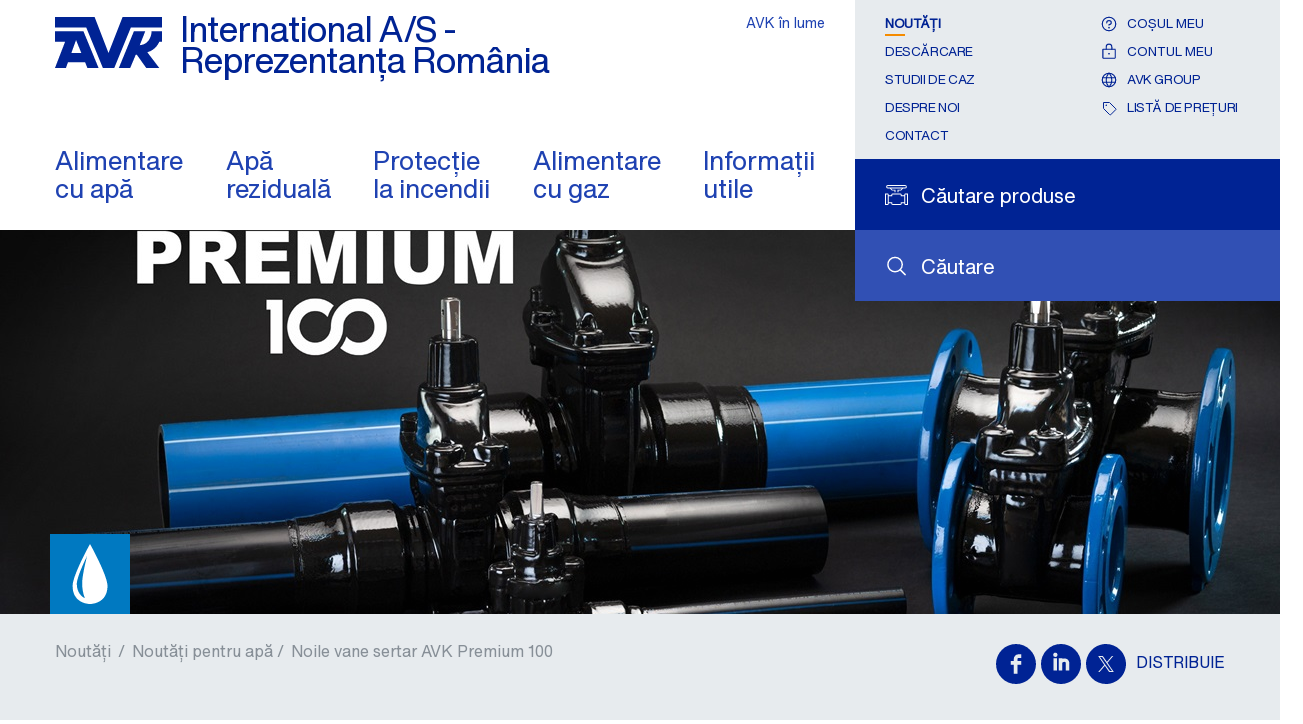

--- FILE ---
content_type: text/html; charset=utf-8
request_url: https://www.avk.ro/ro-ro/noutati/noutati-pentru-apa/vana-premium
body_size: 13176
content:
<!DOCTYPE html>



<html lang="ro" class="theme-local-site  no-js" prefix="og: http://ogp.me/ns#">

<head>
    <link rel="preconnect" href="https://cdn.fonts.net" crossorigin="anonymous" />
    <link rel="preload" href="https://cdn.fonts.net/kit/7b032051-4f6f-4d27-af52-a68032f08ad7/HelveticaNowVariable/HelveticaNowVariableRoman_normal_normal.woff2" as="font" type="font/woff2" crossorigin="anonymous" fetchpriority="high">
    <link rel="preload" href="https://cdn.fonts.net/kit/7b032051-4f6f-4d27-af52-a68032f08ad7/NeueHelveticaWorld/NeueHelveticaWorld45Light_normal_normal.woff2" as="font" type="font/woff2" crossorigin="anonymous" fetchpriority="low">
    <link rel="preload" href="https://cdn.fonts.net/kit/7b032051-4f6f-4d27-af52-a68032f08ad7/NeueHelveticaPaneuropean/NeueHelveticaPaneuropean45Light_normal_normal.woff2" as="font" type="font/woff2" crossorigin="anonymous"fetchpriority="low">
    <link rel="preload" href="https://cdn.fonts.net/kit/7b032051-4f6f-4d27-af52-a68032f08ad7/NeueHelveticaPaneuropean/NeueHelveticaPaneuropean35Thin_normal_normal.woff2" as="font" type="font/woff2" crossorigin="anonymous"fetchpriority="low">
    <link rel="preload" href="https://cdn.fonts.net/kit/7b032051-4f6f-4d27-af52-a68032f08ad7/NeueHelveticaPaneuropean/NeueHelveticaPaneuropean65Medium_normal_normal.woff2" as="font" type="font/woff2" crossorigin="anonymous"fetchpriority="low">
    <link rel="preload" href="https://cdn.fonts.net/kit/7b032051-4f6f-4d27-af52-a68032f08ad7/NeueHelveticaPaneuropean/NeueHelveticaPaneuropean55Roman_normal_normal.woff2" as="font" type="font/woff2" crossorigin="anonymous"fetchpriority="low">
    <link rel="preload" href="https://cdn.fonts.net/kit/7b032051-4f6f-4d27-af52-a68032f08ad7/NeueHelveticaPaneuropean/NeueHelveticaPaneuropean75Bold_normal_normal.woff2" as="font" type="font/woff2" crossorigin="anonymous"fetchpriority="low">
    <link rel="preload" href="https://cdn.fonts.net/kit/7b032051-4f6f-4d27-af52-a68032f08ad7/NeueHelveticaWorld/NeueHelveticaWorld55Roman_normal_normal.woff2" as="font" type="font/woff2" crossorigin="anonymous"fetchpriority="low">
    <link rel="preload" href="https://cdn.fonts.net/kit/7b032051-4f6f-4d27-af52-a68032f08ad7/NeueHelveticaWorld/NeueHelveticaWorld75Bold_normal_normal.woff2" as="font" type="font/woff2" crossorigin="anonymous"fetchpriority="low">
    <link href="https://cdn.fonts.net/kit/7b032051-4f6f-4d27-af52-a68032f08ad7/7b032051-4f6f-4d27-af52-a68032f08ad7.css" rel="stylesheet" fetchpriority="high"/>

    <link rel="stylesheet" href="/static/css/theme-local-site.min.css" type="text/css" fetchpriority="high"/>
    
    <meta charset="utf-8">
    <title>Noile vane sertar AVK Premium 100 - AVK</title>
        <link rel="icon" type="image/x-icon" href="/favicon.ico" />

    

        <meta name="description" content="Vanele sertar premium oferă o protecție excepțională &#238;mpotriva coroziunii și uzurii. Sunt ideale pentru instalarea &#238;n locuri &#238;n care excavarea nu este o opțiune reală sau acceptabilă.">
    

    <meta name="viewport" content="width=device-width, initial-scale=1">
    <meta name="format-detection" content="telephone=no">
    <meta name="theme-color" content="#002395">
    <link rel="preload" as="script" fetchpriority="high" href="/static/js/main.min.js">
    <link rel="preload" as="script" fetchpriority="low" href="/static/js/second.min.js">

        <!-- Google Tag Manager -->
        <script>

                    (function(w, d, s, l, i) {
                        w[l] = w[l] || []; w[l].push({
                            'gtm.start':
            new Date().getTime(), event: 'gtm.js'
        }); var f = d.getElementsByTagName(s)[0],
            j = d.createElement(s), dl = l != 'dataLayer' ? '&l=' + l : ''; j.async = true; j.src =
                'https://www.googletagmanager.com/gtm.js?id=' + i + dl; f.parentNode.insertBefore(j, f);
            })(window, document, 'script', 'dataLayer', 'GTM-T2LT65X');

        </script>
        <!-- End Google Tag Manager -->

            <script id="CookieConsent" src="https://policy.app.cookieinformation.com/uc.js" data-culture="ro" data-gcm-version="2.0" type="text/javascript" defer></script>

    <script src="https://js.hcaptcha.com/1/api.js?hl=ro" async defer></script>
    <script src="/static/js/modernizr.js" async defer></script>

        <link rel="canonical" href="https://www.avk.ro/ro-ro/noutati/noutati-pentru-apa/vana-premium" />

        <script async src="https://maps.googleapis.com/maps/api/js?key=AIzaSyBdVX20bT7_9dcqhdvEbsYJ1fjWcuupAXs&loading=async&libraries=marker,geometry,places"></script>
<script src="https://unpkg.com/@googlemaps/markerclusterer/dist/index.min.js"></script></head>

<body class=" logged-out ">

<!-- Google Tag Manager (noscript) -->
        <noscript>
            <iframe src="https://www.googletagmanager.com/ns.html?id=GTM-T2LT65X"
                    height="0" width="0" style="display:none;visibility:hidden"></iframe>
        </noscript>
    <!-- End Google Tag Manager (noscript) -->


    <div id="top-container"></div>

    <header >
        <div class="nav" id="navigation">
            <div class="grid grid-container">
                <button class="nav__toggle" data-current-page-id="d1031998-9724-4073-b525-89b4b8077813">
    <svg xmlns="http://www.w3.org/2000/svg" viewBox="0 0 26 26">
        <path d="M1,5H25a1,1,0,0,1,1,1h0a1,1,0,0,1-1,1H1A1,1,0,0,1,0,6H0A1,1,0,0,1,1,5Z" />
        <path d="M1,12H25a1,1,0,0,1,1,1h0a1,1,0,0,1-1,1H1a1,1,0,0,1-1-1H0A1,1,0,0,1,1,12Z" />
        <path d="M1,19H25a1,1,0,0,1,1,1h0a1,1,0,0,1-1,1H1a1,1,0,0,1-1-1H0A1,1,0,0,1,1,19Z" />
    </svg>
</button>
<div class="nav__breadcrumb">
    <button class="nav__back">
        <svg xmlns="http://www.w3.org/2000/svg" viewBox="6657.926 -1729.627 13 22.254">
            <path fill="#002395"
                  d="M485.722,1206.82l-11.136,10.149a.939.939,0,0,1-1.324,0,.928.928,0,0,1,0-1.317l10.465-9.537-10.465-9.537a.928.928,0,0,1,0-1.317.939.939,0,0,1,1.324,0l11.136,10.149a1.071,1.071,0,0,1,0,1.411Z"
                  transform="translate(7143.914 -512.385) rotate(180)" />
        </svg>
        Pagina anterioară
    </button>
        <a href="https://www.avk.ro/ro-ro/noutati" data-page-id="ee36dd77-ea15-4362-99f7-acebbfb80d98">Noutăți</a>
        <a href="https://www.avk.ro/ro-ro/noutati/noutati-pentru-apa" data-page-id="8653bdb5-1f32-4a86-bbf3-f029c0a2eef5">Noutăți pentru apă</a>
</div>
                <div class="row row--stretch">
                    <div class="sm-8 xl-9 row--stretch-left nav__top--wrapper">
                        
<a href="https://www.avk.ro/ro-ro" title="Pagina principală" class="logo logo__default">
    <figure>
        <svg xmlns="http://www.w3.org/2000/svg" width="115" height="55" viewBox="-17763 -1853.461 271.301 129.175">
            <path fill="#002395" d="M220.57,49.4l-35.678,91.575L149.632,49.4H49.2V75.887h79.209L170.6,178.575H199.43L241.542,75.887H320.5V49.4Z" transform="translate(-17812.199 -1902.861)" />
            <path fill="#002395" d="M49.2,92.8v26.152H74.935L49.2,185.8H76.94L82.2,171.174h43.2l5.932,14.622h28.325l-38.268-93Zm41.526,54.9,11.865-32.753L115.876,147.7Z" transform="translate(-17812.199 -1909.998)" />
            <path fill="#002395" d="M295.973,127.96l13.87-35.26H281.1l-38.1,93h28.826l14.037-33.589,2.841.334L312.266,185.7h33.087l-30.247-39.772c22.81-6.016,30.5-26.988,30.5-26.988h6.684V92.7H326.053c.084,0-.585,32.837-30.08,35.26" transform="translate(-17844.071 -1909.982)" />
        </svg>
        
        <figcaption>International A/S - Reprezentanța România</figcaption>
    </figure>
</a>
<nav class="nav__top five-plus">
    <ul class="main show">
            <li  class="nav__list-item nav__list-item--has-mobile-string">
				<a href="https://www.avk.ro/ro-ro/alimentare-cu-apa" data-navigation-title="Alimentare cu apă" data-page-id="f8f5516e-9bcf-4217-9092-f74922873992" class="nav__list-item-anchor ">
					Alimentare  <br/>cu apă
				</a>
					<a href="https://www.avk.ro/ro-ro/alimentare-cu-apa"  data-navigation-title="Alimentare cu apă" data-page-id="f8f5516e-9bcf-4217-9092-f74922873992" class="nav__list-item-anchor nav__list-item-anchor--mobile ">
						Alimentare cu apă
					</a>
			</li>
            <li  class="nav__list-item nav__list-item--has-mobile-string">
				<a href="https://www.avk.ro/ro-ro/apa-reziduala" data-navigation-title="Apă reziduală" data-page-id="d9643638-8480-4aa9-831f-778f87b1882b" class="nav__list-item-anchor ">
					Apă  <br/>reziduală
				</a>
					<a href="https://www.avk.ro/ro-ro/apa-reziduala"  data-navigation-title="Apă reziduală" data-page-id="d9643638-8480-4aa9-831f-778f87b1882b" class="nav__list-item-anchor nav__list-item-anchor--mobile ">
						Apă reziduală
					</a>
			</li>
            <li  class="nav__list-item nav__list-item--has-mobile-string">
				<a href="https://www.avk.ro/ro-ro/protectie-la-incendii" data-navigation-title="Protecție la incendii" data-page-id="3afba6ba-42d7-4c93-87b7-87c2b5f8b3a0" class="nav__list-item-anchor ">
					Protecție <br/>la incendii
				</a>
					<a href="https://www.avk.ro/ro-ro/protectie-la-incendii"  data-navigation-title="Protecție la incendii" data-page-id="3afba6ba-42d7-4c93-87b7-87c2b5f8b3a0" class="nav__list-item-anchor nav__list-item-anchor--mobile ">
						Protecție la incendii
					</a>
			</li>
            <li  class="nav__list-item nav__list-item--has-mobile-string">
				<a href="https://www.avk.ro/ro-ro/alimentare-cu-gaz" data-navigation-title="Alimentare cu gaz" data-page-id="96addc77-140b-4ae0-b39e-e131932fc79f" class="nav__list-item-anchor ">
					Alimentare <br/>cu gaz
				</a>
					<a href="https://www.avk.ro/ro-ro/alimentare-cu-gaz"  data-navigation-title="Alimentare cu gaz" data-page-id="96addc77-140b-4ae0-b39e-e131932fc79f" class="nav__list-item-anchor nav__list-item-anchor--mobile ">
						Alimentare cu gaz
					</a>
			</li>
            <li  class="nav__list-item nav__list-item--has-mobile-string">
				<a href="https://www.avk.ro/ro-ro/informatii-utile" data-navigation-title="Informații utile" data-page-id="9b0facc5-12f6-440e-bc20-14f95ada1ea9" class="nav__list-item-anchor ">
					Informații  <br/>utile
				</a>
					<a href="https://www.avk.ro/ro-ro/informatii-utile"  data-navigation-title="Informații utile" data-page-id="9b0facc5-12f6-440e-bc20-14f95ada1ea9" class="nav__list-item-anchor nav__list-item-anchor--mobile ">
						Informații utile
					</a>
			</li>
    </ul>
</nav>
                    </div>
                    <div class="sm-4 xl-3 row--stretch-right toolbar--wrapper">

                        <div class="toolbar">
                                <div class="search search-site row row--align-center">
        <span class="icon icon-search">
            <svg role="presentation">
                <use xlink:href="/static/svg/_bundle.svg#magnifying-glass"></use>
            </svg>
        </span>
        <a class="gtm__search-site" href="https://www.avk.ro/ro-ro/cautare" title="Căutare"><span class="text-label">Căutare</span></a>
    </div>
    <div class="search search-product row row--align-center ">
        <span class="icon icon-search-product ">
            <svg role="presentation">
                    <use xlink:href="/static/svg/_bundle.svg#search-product"></use>

            </svg>
        </span>
        <a class="gtm__search-product" href="https://www.avk.ro/ro-ro/cautare-produse" id="search-product" title="Căutare produse"><span class="text-label">Căutare produse</span></a>
    </div>

        <div class="enquiry nav__enquiry-button">
                <form method="get" action="/api/sitecore/login" data-module="chooser" data-itemid="myavk" data-url="https://www.avk.ro/ro-ro/my-avk/cerere" title="test V">
                    <button type="submit" class="row row--align-center toolbar__contact-btn">
                        <span class="icon icon-enquiry">
                            <svg role="presentation">
                                <use xlink:href="/static/svg/_bundle.svg#question"></use>
                            </svg>
                        </span>
                        <span class="enquiry__text text-label">Coșul meu</span>
                    </button>
                </form>
        </div>
<nav>
    <ul>
                    <li><a href="https://www.avk.ro/ro-ro/noutati"  class="active">Noutăți</a></li>
                    <li><a href="https://www.avk.ro/ro-ro/descarcare" >Descărcare</a></li>
                    <li><a href="https://www.avk.ro/ro-ro/studii-de-caz" >Studii de caz</a></li>
                    <li><a href="https://www.avk.ro/ro-ro/informatii-utile/despre-avk/despre-avk-international" >Despre noi</a></li>
                    <li><a href="https://www.avk.ro/ro-ro/contact" >Contact</a></li>

        
    </ul>

    <ul class="user-links">
                <li>
                        <form method="get" action="/api/sitecore/login" data-module="chooser" data-itemid="myavk" data-url="https://www.avk.ro/ro-ro/my-avk/cerere">
                            <button type="submit" class="row row--align-center toolbar__contact-btn">
                                <span class="icon icon-enquiry">
                                    <svg role="presentation">
                                        <use xlink:href="/static/svg/_bundle.svg#question"></use>
                                    </svg>
                                </span>
                                <span>Coșul meu</span>
                            </button>
                        </form>
                </li>
            <li>
                    <form method="get" action="/api/sitecore/login" data-module="chooser" data-itemid="myavk" data-url="https://www.avk.ro/ro-ro/my-avk/cerere">
                        <button type="submit" class="row row--align-center toolbar__contact-btn">
                            <span class="icon icon-login">
                                <svg role="presentation">
                                    <use xlink:href="/static/svg/_bundle.svg#lock"></use>
                                </svg>
                            </span>
                            <span>Contul meu</span>
                        </button>
                    </form>

            </li>
                        <li>
                    <a href="https://www.avkvalves.com/en" class="login row row--align-center" title="AVK Group" target="_blank" rel="noopener noreferrer">
                        <span class="icon icon-global">
                            <svg role="presentation">
                                <use xlink:href="/static/svg/_bundle.svg#globe"></use>
                            </svg>
                        </span>
                        <span>AVK Group</span>
                    </a>
                </li>

            <li>
                <a href="https://avk-international.paperturn-view.com/pricelist-ce-jan-2026?pid=ODk8924855&amp;v=2" class="login row row--align-center" title="Listă de prețuri" target="_blank" rel="noopener noreferrer">
                    <span class="icon icon-price-list">
                        <svg role="presentation">
                            <use xlink:href="/static/svg/_bundle.svg#tag"></use>
                        </svg>
                    </span>
                    <span>Listă de prețuri</span>
                </a>
            </li>
    </ul>
</nav><div class="chooser-links">

    <form method="post" action="/api/sitecore/siteandlanguagechooser/siteandlanguagechooser" class="chooser-links__form" data-module="chooser" data-itemid="3fff9d1e-e2e1-401b-94bb-f527be8bf3b3" data-sitechooser="true">
        <input id="WebsiteID" name="WebsiteID" type="hidden" value="c38d2f26-fa77-4d86-91a9-3bebd22023ae" />
        <input id="SiteAndLanguageChooserID" name="SiteAndLanguageChooserID" type="hidden" value="3fff9d1e-e2e1-401b-94bb-f527be8bf3b3" />
        <button type="submit" class="gtm__site-and-language-chooser-links">AVK în lume</button>
    </form>
</div>
                        </div>
                    </div>
                </div>
            </div>
        </div>
    </header>

    <main>

        <article class="page article ">
        <div class="bg-imagehandler progressive" style="background-image: url(https://www.avk.ro/-/media/websites/local-websites/avk-romania/images/news-articles/vane-avk-premium.jpg?mw=10&amp;rev=292933cd-306c-46f6-b114-a0cb5e246a62&amp;hash=8D47AF110CAFBB722DF487BD3541A1EB)">
                        <span class="icon-symbol">
                            <svg xmlns="http://www.w3.org/2000/svg" xml:space="preserve" style="enable-background:new 0 0 80 80" viewBox="0 0 80 80"><rect width="80" height="80" fill="#0088ce"/><path d="M53.3 0H80v80H0V0h26.7" style="fill:#0079c1"></path><path d="M40 10S22.6 41.2 22.6 51.9C22.6 68.8 37.5 70 40 70c2.5 0 17.5-1.2 17.5-18.1C57.4 41.2 40 10 40 10m-5.1 54.1c-3-1-8.1-5.7-8.1-14.1 0-7.5 9.9-27.2 10.2-27.9.1.2-4.8 18.3-4.8 26.9 0 5.6.7 10.4 2.7 15.1" style="fill:#fff"></path></svg>
                        </span>
            <img class="progressive__image absolute" fetchpriority="high" srcset="https://www.avk.ro/-/media/websites/local-websites/avk-romania/images/news-articles/vane-avk-premium.jpg?mw=320&amp;rev=292933cd-306c-46f6-b114-a0cb5e246a62&amp;hash=A038EDAA719F521B8201A7AD0BBA1CE0 320w, https://www.avk.ro/-/media/websites/local-websites/avk-romania/images/news-articles/vane-avk-premium.jpg?mw=480&amp;rev=292933cd-306c-46f6-b114-a0cb5e246a62&amp;hash=C1E13FEE727F77BE77D018B8150461D7 480w, https://www.avk.ro/-/media/websites/local-websites/avk-romania/images/news-articles/vane-avk-premium.jpg?mw=640&amp;rev=292933cd-306c-46f6-b114-a0cb5e246a62&amp;hash=F445867A27CFD579F3613A1EEFE5A131 640w, https://www.avk.ro/-/media/websites/local-websites/avk-romania/images/news-articles/vane-avk-premium.jpg?mw=720&amp;rev=292933cd-306c-46f6-b114-a0cb5e246a62&amp;hash=EF3E150B7228F26F806AA52EDD808CFC 720w, https://www.avk.ro/-/media/websites/local-websites/avk-romania/images/news-articles/vane-avk-premium.jpg?mw=1024&amp;rev=292933cd-306c-46f6-b114-a0cb5e246a62&amp;hash=957DD52B5DC9DAECD21EFEC9CD28C1AF 1024w, https://www.avk.ro/-/media/websites/local-websites/avk-romania/images/news-articles/vane-avk-premium.jpg?mw=1280&amp;rev=292933cd-306c-46f6-b114-a0cb5e246a62&amp;hash=EF555487D5A8F16EDCFDC5285E1D622F 1280w, https://www.avk.ro/-/media/websites/local-websites/avk-romania/images/news-articles/vane-avk-premium.jpg?mw=1366&amp;rev=292933cd-306c-46f6-b114-a0cb5e246a62&amp;hash=AA791FD34113C07D82617B4F11753041 1366w, https://www.avk.ro/-/media/websites/local-websites/avk-romania/images/news-articles/vane-avk-premium.jpg?mw=1600&amp;rev=292933cd-306c-46f6-b114-a0cb5e246a62&amp;hash=1B075C61802A0CDDEEDA24FABF1ACF73 1600w, https://www.avk.ro/-/media/websites/local-websites/avk-romania/images/news-articles/vane-avk-premium.jpg?mw=1920&amp;rev=292933cd-306c-46f6-b114-a0cb5e246a62&amp;hash=018F64DE47FF6B31A7C5D4BA92CDC05D 1920w" src="https://www.avk.ro/-/media/websites/local-websites/avk-romania/images/news-articles/vane-avk-premium.jpg?mw=1920&amp;rev=292933cd-306c-46f6-b114-a0cb5e246a62&amp;hash=018F64DE47FF6B31A7C5D4BA92CDC05D" alt="Vane AVK Premium">
            <noscript>
                <img src="https://www.avk.ro/-/media/websites/local-websites/avk-romania/images/news-articles/vane-avk-premium.jpg?mw=1920&amp;rev=292933cd-306c-46f6-b114-a0cb5e246a62&amp;hash=018F64DE47FF6B31A7C5D4BA92CDC05D" alt="Vane AVK Premium">
            </noscript>
        </div>
    <div class="grid grid-container">
        
<ol class="breadcrumb sm-8 md-9">
        <li>
                <a href="https://www.avk.ro/ro-ro/noutati">Noutăți</a> /         </li>
        <li>
Noutăți pentru apă /         </li>
        <li>
                <a href="https://www.avk.ro/ro-ro/noutati/noutati-pentru-apa/vana-premium">Noile vane sertar AVK Premium 100</a>        </li>
</ol>
<script type="application/ld+json">
    {
    "@context": "http://schema.org",
    "@type": "BreadcrumbList",
    "itemListElement": [
{"@type": "ListItem","position": 1, "item": {"@id": "https://www.avk.ro/ro-ro/noutati", "name": "Noutăți"}},{"@type": "ListItem","position": 2, "item": {"@id": "https://www.avk.ro/ro-ro/noutati/noutati-pentru-apa", "name": "Noutăți pentru apă"}},{"@type": "ListItem","position": 3, "item": {"@id": "https://www.avk.ro/ro-ro/noutati/noutati-pentru-apa/vana-premium", "name": "Noile vane sertar AVK Premium 100"}}    ]
    }
</script><div class="social-media row row--align-center" id="share-links">
        <a class="gtm__social-media-facebook" href="https://www.facebook.com/sharer/sharer.php?u=https://www.avk.ro/ro-ro/noutati/noutati-pentru-apa/vana-premium" title="Distribuiți pe Facebook" target="_blank" rel="noopener noreferrer">
            <span class="icon icon-social">
                <svg role="presentation">
                    <use xmlns:xlink="http://www.w3.org/1999/xlink" xlink:href="/static/svg/_bundle.svg#facebook"></use>
                </svg>
            </span>
        </a>
            <a class="gtm__social-media-linkedin" href="https://www.linkedin.com/shareArticle?mini=true&url=https://www.avk.ro/ro-ro/noutati/noutati-pentru-apa/vana-premium" title="Distribuiți pe LinkedIn™" target="_blank" rel="noopener noreferrer">
            <span class="icon icon-social">
                <svg role="presentation">
                    <use xmlns:xlink="http://www.w3.org/1999/xlink" xlink:href="/static/svg/_bundle.svg#linkedin"></use>
                </svg>
            </span>
        </a>
            <a class="gtm__social-media-twitter" href="https://twitter.com/home?status=https://www.avk.ro/ro-ro/noutati/noutati-pentru-apa/vana-premium" title="Distribuiți pe X (Twitter)" target="_blank" rel="noopener noreferrer">
            <span class="icon icon-social">
                <svg role="presentation">
                    <use xmlns:xlink="http://www.w3.org/1999/xlink" xlink:href="/static/svg/_bundle.svg#twitter"></use>
                </svg>
            </span>
        </a>

            <span class="h4">Distribuie</span>
        <button class="icon icon-share">
            <svg role="presentation">
                <use xmlns:xlink="http://www.w3.org/1999/xlink" xlink:href="/static/svg/_bundle.svg#share"></use>
            </svg>
        </button>
</div>

        <div class="row">
            <nav class="sm-3 md-2">
                <ul class="nav-left" id="vertical-nav">
<li >
        <a href="javascript:void(0)" class="has-children" role="button" data-page-id="5c0b1968-3258-4404-9e6e-bae556ec5077">
            <span tabindex="-1">Noutăți de la AVK</span>
            <span class="icon icon-arrow-right">
                <svg role="presentation" aria-hidden="true" focusable="false">
                    <use xlink:href="/static/svg/_bundle.svg#caret-right"></use>
                </svg>
            </span>
        </a>

</li><li >
        <a href="javascript:void(0)" class="has-children" role="button" data-page-id="1d9cb500-6ffe-4c15-8c6f-a84d2b2d3a72">
            <span tabindex="-1">Noutăți pentru gaz</span>
            <span class="icon icon-arrow-right">
                <svg role="presentation" aria-hidden="true" focusable="false">
                    <use xlink:href="/static/svg/_bundle.svg#caret-right"></use>
                </svg>
            </span>
        </a>

</li><li >
        <a href="javascript:void(0)" class="has-children" role="button" data-page-id="71c051a9-914b-4566-9293-340b102c4729">
            <span tabindex="-1">Noutăți pentru prevenirea incendiilor</span>
            <span class="icon icon-arrow-right">
                <svg role="presentation" aria-hidden="true" focusable="false">
                    <use xlink:href="/static/svg/_bundle.svg#caret-right"></use>
                </svg>
            </span>
        </a>

</li><li >
        <a href="javascript:void(0)" class="has-children" role="button" data-page-id="fa62fce0-3d96-4551-adab-8d113274e2e0">
            <span tabindex="-1">Noutăți pentru apa uzată</span>
            <span class="icon icon-arrow-right">
                <svg role="presentation" aria-hidden="true" focusable="false">
                    <use xlink:href="/static/svg/_bundle.svg#caret-right"></use>
                </svg>
            </span>
        </a>

</li><li class="inpath">
        <a href="javascript:void(0)" class="has-children" role="button" data-page-id="8653bdb5-1f32-4a86-bbf3-f029c0a2eef5">
            <span tabindex="-1">Noutăți pentru apă</span>
            <span class="icon icon-arrow-right">
                <svg role="presentation" aria-hidden="true" focusable="false">
                    <use xlink:href="/static/svg/_bundle.svg#caret-right"></use>
                </svg>
            </span>
        </a>

        <ul class="open">
<li >
        <a href="https://www.avk.ro/ro-ro/noutati/noutati-pentru-apa/combi-cross-with-pe-ends"><span tabindex="-1">Vane combi-cross cu capete PE</span></a>

</li><li >
        <a href="https://www.avk.ro/ro-ro/noutati/noutati-pentru-apa/supa-lock-fittings-and-extended-dimension-range"><span tabindex="-1">Noile fitinguri Supa Lock™ și o gamă extinsă de dimensiuni</span></a>

</li><li >
        <a href="https://www.avk.ro/ro-ro/noutati/noutati-pentru-apa/supa-one"><span tabindex="-1">Noile cuplaje Supa One™ </span></a>

</li><li >
        <a href="https://www.avk.ro/ro-ro/noutati/noutati-pentru-apa/vane-fluture-dublu-excentrice-cu-scaun-sudat"><span tabindex="-1">Vane fluture dublu excentrice cu scaun sudat</span></a>

</li><li >
        <a href="https://www.avk.ro/ro-ro/noutati/noutati-pentru-apa/supa-maxi-dn800"><span tabindex="-1">Noile cuplaje Supa Maxi™ DN800</span></a>

</li><li >
        <a href="https://www.avk.ro/ro-ro/noutati/noutati-pentru-apa/vane-sertar-pentru-irigatii"><span tabindex="-1">Vane sertar pentru irigații</span></a>

</li><li >
        <a href="https://www.avk.ro/ro-ro/noutati/noutati-pentru-apa/vane-sertar-dn1200"><span tabindex="-1">Vane sertar DN1200</span></a>

</li><li >
        <a href="https://www.avk.ro/ro-ro/noutati/noutati-pentru-apa/clapete-de-sens-cu-intrerupator-de-capat-de-cursa"><span tabindex="-1">Clapetă de sens pregătită pentru indicator de capăt de cursă</span></a>

</li><li >
        <a href="https://www.avk.ro/ro-ro/noutati/noutati-pentru-apa/cuplaj-universal-super-hydro"><span tabindex="-1">Cuplaje și adaptoare universale fabricate Super Hydro </span></a>

</li><li >
        <a class="active" href="https://www.avk.ro/ro-ro/noutati/noutati-pentru-apa/vana-premium"><span tabindex="-1">Noile vane sertar AVK Premium 100</span></a>

</li>        </ul>
</li></ul>
            </nav>
            
<div class="page__content">
    <header>
        <h1 id="article-headline">Vă prezentăm noile vane sertar AVK Premium 100</h1>

            <p>
                Construite să funcționeze un secol!
                    <span>30-03-2022</span>
            </p>
    </header>

    <div class="page__inner-content">

            <div class="rich-text">
                <h2>Ne face plăcere să vă prezentăm noua gamă de vane cu sertar pană Premium 100</h2>
<p>Vanele cu sertar pană de tip premium 100 oferă o protecție excepțională &icirc;mpotriva coroziunii și uzurii. Sunt ideale pentru instalarea &icirc;n locuri &icirc;n care excavarea nu este o opțiune agreată și unde durata lungă de viață este crucială. Aceste locuri ar putea fi: drumuri aglomerate, zone publice și de atracție turistică, zone de coastă sau locații cu contaminare cu petrol sau benzină.</p>
            </div>


        

            <div class="page__inner-content">
                <div class="rich-text">
                    <h2>Caracteristici principale</h2>
<p>Principalele caracteristici ale vanelor cu sertar pană Premium 100 sunt:</p>
<ul>
    <li><strong>Protecție superioară la coroziune:</strong> acoperire epoxidice internă și externă de 300 &micro;m și acoperire la exterior cu PUR</li>
    <li><strong>Rezistență excepțională la uzură::</strong> ax din oțel inoxidabil duplex, inel de sprijin și piuliță sertar din alamă ECO DZR CW724R, și șuruburi pentru capac din oțel inoxidabil A4</li>
    <li><strong>Trasabilitate completă:</strong> un număr serial unic  este alocat pentru fiecare vană pentru materiale și teste</li>
    <li><strong>Renumitul design AVK: </strong>vanele AVK respectă cele mai &icirc;nalte standarde</li>
</ul>
<p> Vanele AVK Premium 100 sunt disponibile pentru 5 modele principale:</p>
<ul>
    <li>Vane sertar cu flanșe, corp scurt </li>
    <li>Vane sertar cu flanșe, corp lung</li>
    <li>Vane sertar cu capete PE negre/albastre</li>
    <li>Vane sertar cu capete PE SafeTech/Profuse</li>
    <li>Robinete de concesie cu capete PE negre/albastre</li>
</ul>
<p>Gama completă este disponibilă &icirc;n secțiunea <a rel="noopener noreferrer" href="https://www.avk.ro/ro-ro/cautare-produse?page=1&amp;query=premium" target="_blank">căutare produse</a></p>
                </div>
            </div>


            <div class="page__content__triple-image row">
                    <div class="page__content__triple-image-wrapper xs-12">
                        <div class="imagehandler progressive page__content__triple-image--large" style="background-image: url(https://www.avk.ro/-/media/websites/local-websites/avk-romania/images/articles/vane-premium/vana-sertar-avk-premium-100-in-functiune.jpg?mw=10&amp;rev=37665793-4e17-45b1-a8e9-53a19c60a5a9&amp;hash=5734C77F48CFC0031A9B077DA9AC533C);">
                            <img class="progressive__image" alt="Vană sertar AVK Premium 100 &#238;n funcțiune" src="https://www.avk.ro/-/media/websites/local-websites/avk-romania/images/articles/vane-premium/vana-sertar-avk-premium-100-in-functiune.jpg?mw=970&amp;rev=37665793-4e17-45b1-a8e9-53a19c60a5a9&amp;hash=9FC43819E0F6FD54660AB77CD9FE4333" srcset="https://www.avk.ro/-/media/websites/local-websites/avk-romania/images/articles/vane-premium/vana-sertar-avk-premium-100-in-functiune.jpg?mw=480&amp;rev=37665793-4e17-45b1-a8e9-53a19c60a5a9&amp;hash=520ABBBE2331D33EC7FC86082157E5CE 480w, https://www.avk.ro/-/media/websites/local-websites/avk-romania/images/articles/vane-premium/vana-sertar-avk-premium-100-in-functiune.jpg?mw=600&amp;rev=37665793-4e17-45b1-a8e9-53a19c60a5a9&amp;hash=3EE44CA70EC07BD4CE1E0B4EB2DEBD88 600w, https://www.avk.ro/-/media/websites/local-websites/avk-romania/images/articles/vane-premium/vana-sertar-avk-premium-100-in-functiune.jpg?mw=970&amp;rev=37665793-4e17-45b1-a8e9-53a19c60a5a9&amp;hash=9FC43819E0F6FD54660AB77CD9FE4333 970w" sizes="(max-width: 767px) 95vw, (max-width: 1199px) 70vw, 970px">
                            <noscript>
                                <img src="https://www.avk.ro/-/media/websites/local-websites/avk-romania/images/articles/vane-premium/vana-sertar-avk-premium-100-in-functiune.jpg?rev=376657934e1745b1a8e953a19c60a5a9&amp;h=224&amp;w=1100&amp;la=ro-RO&amp;hash=2449CBE46B955EE50A6532994C5775EC" alt="Vană sertar AVK Premium 100 în funcțiune" />
                            </noscript>
                        </div>
                    </div>
                                            </div>

        





        



    </div>
</div>
        </div>
    </div>
</article>



        <article class="download ribbon ribbon--gray">
            <div class="grid grid-container">
                <div class="row">
                    <div class="download__image">
                        <div class="imagehandler progressive aspect-5-7" style="background-image: url(https://www.avk.ro/-/media/websites/local-websites/avk-international/images/downloads/avk-premium-gate-valves.jpg?mw=10&amp;rev&amp;hash=73D9DC8CABC0891FB48AEF4C9825BD22)">
                            <img class="progressive__image" alt="" src="https://www.avk.ro/-/media/websites/local-websites/avk-international/images/downloads/avk-premium-gate-valves.jpg?mw=320&amp;rev&amp;hash=01069C9E662F0E3DBDBDFB3A79CD4304">
                            <noscript>
                                <img src="https://www.avk.ro/-/media/websites/local-websites/avk-international/images/downloads/avk-premium-gate-valves.jpg?mw=320&amp;rev&amp;hash=01069C9E662F0E3DBDBDFB3A79CD4304" alt="">
                            </noscript>
                        </div>
                    </div>
                    <div class="download__content">
                        <header>
                            <p class="h3 block-head">Broșură</p>
                            <h2>Vane sertar Premium 100</h2>
                        </header>
                        <div class="rich-text">
                            Vanele sertar AVK Premium sunt ideale pentru instalarea &icirc;n locații unde excavarea nu este o opțiune acceptabilă.
                        </div>
                        <div class="buttons">
                            <a href="https://www.avk.ro/-/media/websites/local-websites/avk-international/files/downloads/premium100.pdf?rev=-1" class="btn btn--dark" target="_blank" rel="noopener noreferrer">Descarcă</a>

                                    <a href="https://www.avk.ro/ro-ro/descarcare" class="btn">Mai multe descărcări</a>
                        </div>
                    </div>
                </div>
            </div>
        </article>





    </main>

    <footer>
        <div class="grid grid-container">
            <div class="row">
                <div class="xs-12 sm-6">
                    

<figure class="logo logo__default" title="">

        <svg xmlns="http://www.w3.org/2000/svg" width="115" height="55" viewBox="-17763 -1853.461 271.301 129.175">
            <path fill="#002395" d="M220.57,49.4l-35.678,91.575L149.632,49.4H49.2V75.887h79.209L170.6,178.575H199.43L241.542,75.887H320.5V49.4Z" transform="translate(-17812.199 -1902.861)" />
            <path fill="#002395" d="M49.2,92.8v26.152H74.935L49.2,185.8H76.94L82.2,171.174h43.2l5.932,14.622h28.325l-38.268-93Zm41.526,54.9,11.865-32.753L115.876,147.7Z" transform="translate(-17812.199 -1909.998)" />
            <path fill="#002395" d="M295.973,127.96l13.87-35.26H281.1l-38.1,93h28.826l14.037-33.589,2.841.334L312.266,185.7h33.087l-30.247-39.772c22.81-6.016,30.5-26.988,30.5-26.988h6.684V92.7H326.053c.084,0-.585,32.837-30.08,35.26" transform="translate(-17844.071 -1909.982)" />
        </svg>

</figure>
<address>
    <h4>AVK International A/S Reprezentanță</h4>
    <span>Bd. Corneliu Coposu, nr.4, bl. 105A, sc.3, et.1, ap.62, sect. 3</span>, <span></span><br>
    <span>030605</span> <span>București</span>, <em>România</em><br>

        <div><i>Cod de înregistrare fiscală:</i><span> 18008821</span></div>
            <div><i>Telefon:</i><span class="gtm__footer-phone"> +40 21 326 50 17</span></div>
            <div><i>Fax:</i><span> +40 21 326 50 18</span></div>
            <div class="footer__email">
            <i>E-mail:</i>

                <div class="link-box__email-wrapper" data-module="contact-obfuscation">
                    <form method="post" action="/api/sitecore/contactservice/index/2274f403-27f3-452a-8d4c-13fa40b9fccd">
                        <a class="link-box__contact-submit gtm__footer-email">Trimite e-mail</a>
                    </form>
                </div>

        </div>
    <script type="application/ld+json">
            {
            "@context": "http://schema.org",
            "@type": "Organization",
            "logo": "https://www.avk.ro/ro-ro/static/svg/logo.svg",
            "name": "AVK International A/S Reprezentanță",
            "telephone": "+40 21 326 50 17",
            "url": "https://www.avk.ro/ro-ro",
            "address": {
            "@type": "PostalAddress",
            "addressLocality": "București, Rom&#226;nia",
            "postalCode": "030605",
            "streetAddress": "Bd. Corneliu Coposu, nr.4, bl. 105A, sc.3, et.1, ap.62, sect. 3"
            }
            }
    </script>
</address>

    <a href="https://www.avk.ro/ro-ro/contact">Cum să ne contactezi</a>

<a href="https://www.avk.ro/ro-ro/informatii-utile/despre-avk/politica-de-confidentialitate" target="|Custom" >Politica de confidențialitate</a>
<a href="https://www.avk.ro/ro-ro/informatii-utile/despre-avk/termeni-legali-si-declinarea-responsabilitatii" target="|Custom" >Termeni legali și declarația de responsabilitate </a>
                </div>
                <div class="xs-12 sm-6">
                    <div class="fast-contact">
                            <div class="social-media row row--align-center">
        <span class="h4">Urmărește-ne pe </span>
            <a href="https://www.linkedin.com/company/avk-international/" title="AVK International pe LinkedIn™" target="_blank" rel="noopener noreferrer">
                <span class="icon icon-social">
                    <svg role="presentation">
                        <use xlink:href="/static/svg/_bundle.svg#linkedin"></use>
                    </svg>
                </span>
            </a>
            <a href="https://www.youtube.com/user/AVKvalves" title="AVK International pe YouTube" target="_blank" rel="noopener noreferrer">
                <span class="icon icon-social">
                    <svg role="presentation">
                        <use xlink:href="/static/svg/_bundle.svg#youtube"></use>
                    </svg>
                </span>
            </a>
    </div>
<div class="fast-contact-row row row--align-center">
    <p class="h2">Secretariat</p>
    <a href="tel: +40 21 326 50 17" class="row row--align-center emergency-phone gtm__emergency-phone" title="+40 21 326 50 17">
        <span class="icon icon-telephone">
            <svg role="presentation">
                <use xlink:href="/static/svg/_bundle.svg#phone"></use>
            </svg>
        </span>
        <span class="telephone">+40 21 326 50 17</span>
    </a>
</div>
    <div class="fast-contact-row newsletter newsletter--footer">
        <p class="h2">Abonează-te la buletinul informativ</p>
        <form class="form" id="newsletter-subscribe" method="post" action="/api/sitecore/newslettersubscription/subscribe">
            <input id="ListID" name="ListID" type="hidden" value="127c731b75" />
            <input id="SuccessMessage" name="SuccessMessage" type="hidden" value="Mulțumim pentru abonare." />
            <input id="FailedMessage" name="FailedMessage" type="hidden" value="Ne pare rău, ceva nu a funcţionat corect." />
            <input id="AlreadySubscribedMessage" name="AlreadySubscribedMessage" type="hidden" value="Mulțumim, ești deja abonat." />
            <input id="InvalidEmailMessage" name="InvalidEmailMessage" type="hidden" value="Adresa de e-mail nu are formatul corect &quot;info@avkvalves.com&quot;" />
            <span class="icon icon-email">
                <svg role="presentation">
                    <use xmlns:xlink="http://www.w3.org/1999/xlink" xlink:href="/static/svg/_bundle.svg#envelope-simple"></use>
                </svg>
                <svg role="presentation" width="64px" height="64px" xmlns="http://www.w3.org/2000/svg" viewBox="0 0 100 100" preserveAspectRatio="xMidYMid" class="lds-ripple" style="background: none;">
                    <circle cx="50" cy="50" r="15.3438" fill="none" ng-attr-stroke="{{config.c1}}" ng-attr-stroke-width="{{config.width}}" stroke="#002395" stroke-width="3">
                        <animate attributeName="r" calcMode="spline" values="0;50" keyTimes="0;1" dur="1.3" keySplines="0 0.2 0.8 1" begin="-0.65s" repeatCount="indefinite"></animate>
                        <animate attributeName="opacity" calcMode="spline" values="1;0" keyTimes="0;1" dur="1.3" keySplines="0.2 0 0.8 1" begin="-0.65s" repeatCount="indefinite"></animate>
                    </circle>
                    <circle cx="50" cy="50" r="40.4181" fill="none" ng-attr-stroke="{{config.c2}}" ng-attr-stroke-width="{{config.width}}" stroke="#2543A4" stroke-width="3">
                        <animate attributeName="r" calcMode="spline" values="0;50" keyTimes="0;1" dur="1.3" keySplines="0 0.2 0.8 1" begin="0s" repeatCount="indefinite"></animate>
                        <animate attributeName="opacity" calcMode="spline" values="1;0" keyTimes="0;1" dur="1.3" keySplines="0.2 0 0.8 1" begin="0s" repeatCount="indefinite"></animate>
                    </circle>
                </svg>
            </span>
            <div class="form-row">
                <input name="email" id="email-subscribe" type="email" pattern="[a-z0-9._%+-]+\u0040[a-z0-9.-]+.[a-z]{2,}$" />
                <label for="email-subscribe">Introdu adresa de e-mail</label>
                <div class="form__group">
                    <div class="form__group-row">
                        <label for="privacypolicy1" class="form__check-label">
                            <input class="form__check-input" name="privacypolicy" id="privacypolicy1" required type="checkbox" />
                            <span class="sitecore-form-pseudo-helper"></span>
                            &#206;nscriere la  buletinul informativ
                        </label>
                        <input class="btn btn--cta form__submit-btn disabled" type="submit" value="Abonare" disabled />
                    </div>
                    <a href="https://www.avk.ro/ro-ro/informatii-utile/despre-avk/politica-de-confidentialitate" class="form__link btn btn--link-arrow" target="|Custom" >Politica de confidențialitate</a>

                </div>
            </div>
            <div class="hcaptcha__wrapper hidden"></div>
            <input id="Token" name="Token" type="hidden" value="">
            <div class="form-message">
                <span class="form-message__icon icon"></span>
                <span class="form-message__text"></span>
            </div>
        </form>
    </div>

                    </div>
                </div>
            </div>
        </div>
    </footer>


    <div class="loader">
        <div></div>
        <div></div>
        <div></div>
    </div>

    <script>
        var scriptLoaderSettings = {
            mainScriptSrc: [
                '/static/js/main.min.js'
            ],
            secondScriptSrc: [
                "/static/js/vendor.tweenmax.min.js",
                "/static/js/second.min.js"
            ],
            flickityJs: "/static/js/vendor.flickity.min.js"

        };

        var loadMainScript = function () { function a(a) { var b = document.createElement("script"); b.async = !0, b.src = a, document.body.appendChild(b) } if ("object" == typeof scriptLoaderSettings.mainScriptSrc) for (var b = 0; b < scriptLoaderSettings.mainScriptSrc.length; b++)a(scriptLoaderSettings.mainScriptSrc[b]); else a(scriptLoaderSettings.mainScriptSrc) };
        loadMainScript();
    </script>


    <script>
        document.addEventListener("DOMContentLoaded", () => {
            if ("#findavk" === window.location.hash) {
                window.location.hash = "#sitechooser";
            }

            const e = e => { e.classList.remove("loading"), e.classList.add("loaded") }, o = e => { "fade-in-from-zero" === e.animationName && (e.target.closest(".progressive").style.backgroundImage = "none") }; var a; null == a && (a = document.querySelectorAll(".progressive")), document.addEventListener("animationend", o), a.forEach((o => { const a = o.querySelector(":scope > .progressive__image"); (e => { e.classList.add("loading") })(o), a.complete ? e(o) : a.addEventListener("load", (() => e(o))) }));
        });
    </script>

    
    

</body>
</html>